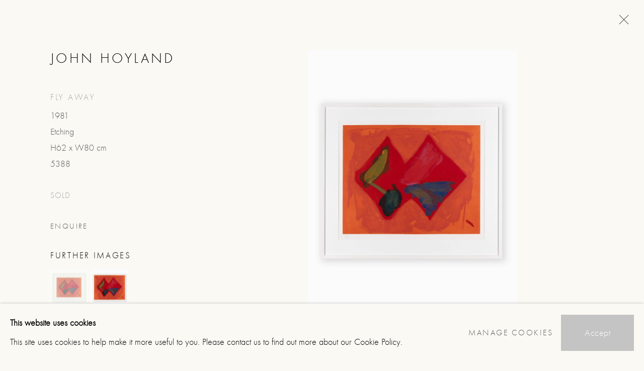

--- FILE ---
content_type: text/html; charset=utf-8
request_url: https://8hollandstreet.com/artworks/categories/21/6874-john-hoyland-fly-away/
body_size: 12492
content:



                        
    <!DOCTYPE html>
    <!-- Site by Artlogic - https://artlogic.net -->
    <html lang="en">
        <head>
            <meta charset="utf-8">
            <title>John Hoyland, Fly Away | 8 Holland Street</title>
        <meta property="og:site_name" content="8 Holland Street" />
        <meta property="og:title" content="John Hoyland, Fly Away" />
        <meta property="og:description" content="John Hoyland Fly Away 1981 Etching H62 x W80 cm" />
        <meta property="og:image" content="https://artlogic-res.cloudinary.com/w_1600,h_1600,c_limit,f_auto,fl_lossy,q_auto/artlogicstorage/eighthollandstreet/images/view/39bebc642f75c6e426163159670f3326j/8hollandstreet-john-hoyland-fly-away.jpg" />
        <meta property="og:image:width" content="1600" />
        <meta property="og:image:height" content="1600" />
        <meta property="twitter:card" content="summary_large_image">
        <meta property="twitter:url" content="https://8hollandstreet.com/artworks/categories/21/6874-john-hoyland-fly-away/">
        <meta property="twitter:title" content="John Hoyland, Fly Away">
        <meta property="twitter:description" content="John Hoyland Fly Away 1981 Etching H62 x W80 cm">
        <meta property="twitter:text:description" content="John Hoyland Fly Away 1981 Etching H62 x W80 cm">
        <meta property="twitter:image" content="https://artlogic-res.cloudinary.com/w_1600,h_1600,c_limit,f_auto,fl_lossy,q_auto/artlogicstorage/eighthollandstreet/images/view/39bebc642f75c6e426163159670f3326j/8hollandstreet-john-hoyland-fly-away.jpg">
        <link rel="canonical" href="https://8hollandstreet.com/artworks/6874-john-hoyland-fly-away/" />
        <meta name="google" content="notranslate" />
            <meta name="description" content="John Hoyland Fly Away 1981 Etching H62 x W80 cm" />
            <meta name="publication_date" content="2018-04-27 13:50:01" />
            <meta name="generator" content="Artlogic CMS - https://artlogic.net" />
            
            <meta name="accessibility_version" content="1.1"/>
            
            
                <meta name="viewport" content="width=device-width, minimum-scale=0.5, initial-scale=1.0" />

            

<link rel="icon" href="/usr/images/preferences/8hollandst_round.ico" type="image/x-icon" />
<link rel="shortcut icon" href="/usr/images/preferences/8hollandst_round.ico" type="image/x-icon" />

<meta name="application-name" content="8 Holland Street"/>
<meta name="msapplication-TileColor" content="#ffffff"/>
            
            
            
                <link rel="stylesheet" media="print" href="/lib/g/2.0/styles/print.css">
                <link rel="stylesheet" media="print" href="/styles/print.css">

            <script>
            (window.Promise && window.Array.prototype.find) || document.write('<script src="/lib/js/polyfill/polyfill_es6.min.js"><\/script>');
            </script>

                <script src="https://js.stripe.com/v3/" async></script>

            
		<link data-context="helper" rel="stylesheet" type="text/css" href="/lib/webfonts/font-awesome/font-awesome-4.6.3/css/font-awesome.min.css?c=27042050002205&g=ae9e0839aa7eff434068afe70ab6c541"/>
		<link data-context="helper" rel="stylesheet" type="text/css" href="/lib/archimedes/styles/archimedes-frontend-core.css?c=27042050002205&g=ae9e0839aa7eff434068afe70ab6c541"/>
		<link data-context="helper" rel="stylesheet" type="text/css" href="/lib/archimedes/styles/accessibility.css?c=27042050002205&g=ae9e0839aa7eff434068afe70ab6c541"/>
		<link data-context="helper" rel="stylesheet" type="text/css" href="/lib/jquery/1.12.4/plugins/jquery.archimedes-frontend-core-plugins-0.1.css?c=27042050002205&g=ae9e0839aa7eff434068afe70ab6c541"/>
		<link data-context="helper" rel="stylesheet" type="text/css" href="/lib/jquery/1.12.4/plugins/fancybox-2.1.3/jquery.fancybox.css?c=27042050002205&g=ae9e0839aa7eff434068afe70ab6c541"/>
		<link data-context="helper" rel="stylesheet" type="text/css" href="/lib/jquery/1.12.4/plugins/fancybox-2.1.3/jquery.fancybox.artlogic.css?c=27042050002205&g=ae9e0839aa7eff434068afe70ab6c541"/>
		<link data-context="helper" rel="stylesheet" type="text/css" href="/lib/jquery/1.12.4/plugins/slick-1.8.1/slick.css?c=27042050002205&g=ae9e0839aa7eff434068afe70ab6c541"/>
		<link data-context="helper" rel="stylesheet" type="text/css" href="/lib/jquery/plugins/nouislider/11.1.0/nouislider.min.css?c=27042050002205&g=ae9e0839aa7eff434068afe70ab6c541"/>
		<link data-context="helper" rel="stylesheet" type="text/css" href="/lib/jquery/plugins/pageload/1.1/jquery.pageload.1.1.css?c=27042050002205&g=ae9e0839aa7eff434068afe70ab6c541"/>
		<link data-context="helper" rel="stylesheet" type="text/css" href="/core/dynamic_base.css?c=27042050002205&g=ae9e0839aa7eff434068afe70ab6c541"/>
		<link data-context="helper" rel="stylesheet" type="text/css" href="/core/dynamic_main.css?c=27042050002205&g=ae9e0839aa7eff434068afe70ab6c541"/>
		<link data-context="helper" rel="stylesheet" type="text/css" href="/core/user_custom.css?c=27042050002205&g=ae9e0839aa7eff434068afe70ab6c541"/>
		<link data-context="helper" rel="stylesheet" type="text/css" href="/core/dynamic_responsive.css?c=27042050002205&g=ae9e0839aa7eff434068afe70ab6c541"/>
		<link data-context="helper" rel="stylesheet" type="text/css" href="/lib/webfonts/artlogic-site-icons/artlogic-site-icons-1.0/artlogic-site-icons.css?c=27042050002205&g=ae9e0839aa7eff434068afe70ab6c541"/>
		<link data-context="helper" rel="stylesheet" type="text/css" href="/lib/jquery/plugins/plyr/3.5.10/plyr.css?c=27042050002205&g=ae9e0839aa7eff434068afe70ab6c541"/>
		<link data-context="helper" rel="stylesheet" type="text/css" href="/lib/styles/fouc_prevention.css?c=27042050002205&g=ae9e0839aa7eff434068afe70ab6c541"/>
<!-- add crtical css to improve performance -->
		<script data-context="helper"  src="/lib/g/2.0/scripts/import_helpers.js"></script>
		<script data-context="helper"  src="/lib/jquery/1.12.4/jquery-1.12.4.min.js?c=27042050002205&g=ae9e0839aa7eff434068afe70ab6c541"></script>
		<script data-context="helper" defer src="/lib/g/2.0/scripts/webpack_import_helpers.js?c=27042050002205&g=ae9e0839aa7eff434068afe70ab6c541"></script>
		<script data-context="helper" defer src="/lib/jquery/1.12.4/plugins/jquery.browser.min.js?c=27042050002205&g=ae9e0839aa7eff434068afe70ab6c541"></script>
		<script data-context="helper" defer src="/lib/jquery/1.12.4/plugins/jquery.easing.min.js?c=27042050002205&g=ae9e0839aa7eff434068afe70ab6c541"></script>
		<script data-context="helper" defer src="/lib/jquery/1.12.4/plugins/jquery.archimedes-frontend-core-plugins-0.1.js?c=27042050002205&g=ae9e0839aa7eff434068afe70ab6c541"></script>
		<script data-context="helper" defer src="/lib/jquery/1.12.4/plugins/jquery.fitvids.js?c=27042050002205&g=ae9e0839aa7eff434068afe70ab6c541"></script>
		<script data-context="helper" defer src="/core/dynamic.js?c=27042050002205&g=ae9e0839aa7eff434068afe70ab6c541"></script>
		<script data-context="helper" defer src="/lib/archimedes/scripts/archimedes-frontend-core.js?c=27042050002205&g=ae9e0839aa7eff434068afe70ab6c541"></script>
		<script data-context="helper" defer src="/lib/archimedes/scripts/archimedes-frontend-modules.js?c=27042050002205&g=ae9e0839aa7eff434068afe70ab6c541"></script>
		<script data-context="helper" type="module"  traceurOptions="--async-functions" src="/lib/g/2.0/scripts/galleries_js_loader__mjs.js?c=27042050002205&g=ae9e0839aa7eff434068afe70ab6c541"></script>
		<script data-context="helper" defer src="/lib/g/2.0/scripts/feature_panels.js?c=27042050002205&g=ae9e0839aa7eff434068afe70ab6c541"></script>
		<script data-context="helper" defer src="/lib/g/themes/aspect/2.0/scripts/script.js?c=27042050002205&g=ae9e0839aa7eff434068afe70ab6c541"></script>
		<script data-context="helper" defer src="/lib/archimedes/scripts/json2.js?c=27042050002205&g=ae9e0839aa7eff434068afe70ab6c541"></script>
		<script data-context="helper" defer src="/lib/archimedes/scripts/shop.js?c=27042050002205&g=ae9e0839aa7eff434068afe70ab6c541"></script>
		<script data-context="helper" defer src="/lib/archimedes/scripts/recaptcha.js?c=27042050002205&g=ae9e0839aa7eff434068afe70ab6c541"></script>
            
            

            
                


    <script>
        function get_cookie_preference(category) {
            result = false;
            try {
                var cookie_preferences = localStorage.getItem('cookie_preferences') || "";
                if (cookie_preferences) {
                    cookie_preferences = JSON.parse(cookie_preferences);
                    if (cookie_preferences.date) {
                        var expires_on = new Date(cookie_preferences.date);
                        expires_on.setDate(expires_on.getDate() + 365);
                        console.log('cookie preferences expire on', expires_on.toISOString());
                        var valid = expires_on > new Date();
                        if (valid && cookie_preferences.hasOwnProperty(category) && cookie_preferences[category]) {
                            result = true;
                        }
                    }
                }
            }
            catch(e) {
                console.warn('get_cookie_preference() failed');
                return result;
            }
            return result;
        }

        window.google_analytics_init = function(page){
            var collectConsent = true;
            var useConsentMode = false;
            var analyticsProperties = ['UA-146131046-49', 'UA-117683300-1'];
            var analyticsCookieType = 'statistics';
            var disableGa = false;
            var sendToArtlogic = true;
            var artlogicProperties = {
                'UA': 'UA-157296318-1',
                'GA': 'G-GLQ6WNJKR5',
            };

            analyticsProperties = analyticsProperties.concat(Object.values(artlogicProperties));

            var uaAnalyticsProperties = analyticsProperties.filter((p) => p.startsWith('UA-'));
            var ga4AnalyticsProperties = analyticsProperties.filter((p) => p.startsWith('G-')).concat(analyticsProperties.filter((p) => p.startsWith('AW-')));

            if (collectConsent) {
                disableGa = !get_cookie_preference(analyticsCookieType);

                for (var i=0; i < analyticsProperties.length; i++){
                    var key = 'ga-disable-' + analyticsProperties[i];

                    window[key] = disableGa;
                }

                if (disableGa) {
                    if (document.cookie.length) {
                        var cookieList = document.cookie.split(/; */);

                        for (var i=0; i < cookieList.length; i++) {
                            var splitCookie = cookieList[i].split('='); //this.split('=');

                            if (splitCookie[0].indexOf('_ga') == 0 || splitCookie[0].indexOf('_gid') == 0 || splitCookie[0].indexOf('__utm') == 0) {
                                //h.deleteCookie(splitCookie[0]);
                                var domain = location.hostname;
                                var cookie_name = splitCookie[0];
                                document.cookie =
                                    cookie_name + "=" + ";path=/;domain="+domain+";expires=Thu, 01 Jan 1970 00:00:01 GMT";
                                // now delete the version without a subdomain
                                domain = domain.split('.');
                                domain.shift();
                                domain = domain.join('.');
                                document.cookie =
                                    cookie_name + "=" + ";path=/;domain="+domain+";expires=Thu, 01 Jan 1970 00:00:01 GMT";
                            }
                        }
                    }
                }
            }

            if (uaAnalyticsProperties.length) {
                (function(i,s,o,g,r,a,m){i['GoogleAnalyticsObject']=r;i[r]=i[r]||function(){
                (i[r].q=i[r].q||[]).push(arguments)},i[r].l=1*new Date();a=s.createElement(o),
                m=s.getElementsByTagName(o)[0];a.async=1;a.src=g;m.parentNode.insertBefore(a,m)
                })(window,document,'script','//www.google-analytics.com/analytics.js','ga');


                if (!disableGa) {
                    var anonymizeIps = false;

                    for (var i=0; i < uaAnalyticsProperties.length; i++) {
                        var propertyKey = '';

                        if (i > 0) {
                            propertyKey = 'tracker' + String(i + 1);
                        }

                        var createArgs = [
                            'create',
                            uaAnalyticsProperties[i],
                            'auto',
                        ];

                        if (propertyKey) {
                            createArgs.push({'name': propertyKey});
                        }

                        ga.apply(null, createArgs);

                        if (anonymizeIps) {
                            ga('set', 'anonymizeIp', true);
                        }

                        var pageViewArgs = [
                            propertyKey ? propertyKey + '.send' : 'send',
                            'pageview'
                        ]

                        if (page) {
                            pageViewArgs.push(page)
                        }

                        ga.apply(null, pageViewArgs);
                    }

                    if (sendToArtlogic) {
                        ga('create', 'UA-157296318-1', 'auto', {'name': 'artlogic_tracker'});

                        if (anonymizeIps) {
                            ga('set', 'anonymizeIp', true);
                        }

                        var pageViewArgs = [
                            'artlogic_tracker.send',
                            'pageview'
                        ]

                        if (page) {
                            pageViewArgs.push(page)
                        }

                        ga.apply(null, pageViewArgs);
                    }
                }
            }

            if (ga4AnalyticsProperties.length) {
                if (!disableGa || useConsentMode) {
                    (function(d, script) {
                        script = d.createElement('script');
                        script.type = 'text/javascript';
                        script.async = true;
                        script.src = 'https://www.googletagmanager.com/gtag/js?id=' + ga4AnalyticsProperties[0];
                        d.getElementsByTagName('head')[0].appendChild(script);
                    }(document));

                    window.dataLayer = window.dataLayer || [];
                    window.gtag = function (){dataLayer.push(arguments);}
                    window.gtag('js', new Date());

                    if (useConsentMode) {
                        gtag('consent', 'default', {
                            'ad_storage': 'denied',
                            'analytics_storage': 'denied',
                            'functionality_storage': 'denied',
                            'personalization_storage': 'denied',
                            'security': 'denied',
                        });

                        if (disableGa) {
                            // If this has previously been granted, it will need set back to denied (ie on cookie change)
                            gtag('consent', 'update', {
                                'analytics_storage': 'denied',
                            });
                        } else {
                            gtag('consent', 'update', {
                                'analytics_storage': 'granted',
                            });
                        }
                    }

                    for (var i=0; i < ga4AnalyticsProperties.length; i++) {
                        window.gtag('config', ga4AnalyticsProperties[i]);
                    }

                }
            }
        }

        var waitForPageLoad = true;

        if (waitForPageLoad) {
            window.addEventListener('load', function() {
                window.google_analytics_init();
                window.archimedes.archimedes_core.analytics.init();
            });
        } else {
            window.google_analytics_init();
        }
    </script>

                


    <!-- Facebook Pixel Code -->            
    <script>
        !function(f,b,e,v,n,t,s)
        {if(f.fbq)return;n=f.fbq=function(){n.callMethod?
        n.callMethod.apply(n,arguments):n.queue.push(arguments)};
        if(!f._fbq)f._fbq=n;n.push=n;n.loaded=!0;n.version='2.0';
        n.queue=[];t=b.createElement(e);t.async=!0;
        t.src=v;s=b.getElementsByTagName(e)[0];
        s.parentNode.insertBefore(t,s)}(window, document,'script',
        'https://connect.facebook.net/en_US/fbevents.js');
            fbq('consent', 'revoke');
        fbq('init', 422667706438234);
        fbq('track', 'PageView');
    </script>
    <!-- End Facebook Pixel Code -->

            
            
            
            <noscript> 
                <style>
                    body {
                        opacity: 1 !important;
                    }
                </style>
            </noscript>
        </head>
        
        
        
        <body class="section-artworks page-artworks site-responsive responsive-top-size-1023 responsive-nav-slide-nav responsive-nav-side-position-fullscreen responsive-layout-forced-lists responsive-layout-forced-image-lists responsive-layout-forced-tile-lists analytics-track-all-links site-lib-version-2-0 scroll_sub_nav_enabled responsive_src_image_sizing hero_heading_title_position_overlay page-param-categories page-param-6874-john-hoyland-fly-away page-param-id-6874 page-param-21 page-param-id-21 page-param-type-artwork_id page-param-type-additional_id page-param-type-object_id  layout-fixed-header site-type-template pageload-ajax-navigation-active layout-animation-enabled layout-lazyload-enabled" data-viewport-width="1024" data-site-name="eighthollandstreet" data-connected-db-name="eighthollandstreet" data-pathname="/artworks/categories/21/6874-john-hoyland-fly-away/"
    style="opacity: 0;"

>
            <script>document.getElementsByTagName('body')[0].className+=' browser-js-enabled';</script>
            


            
            






        <div id="responsive_slide_nav_content_wrapper">

    <div id="container">

        
    


    <div class="header-fixed-wrapper header-fixed-wrapper-no-follow">
    <header id="header" class="clearwithin header_fixed header_fixed_no_follow header_transparent header_hide_border   header_layout_left">
        <div class="inner clearwithin">

            


<div id="logo" class=" user-custom-logo-image"><a href="/">8 Holland Street</a></div>


            
                <div id="skiplink-container">
                    <div>
                        <a href="#main_content" class="skiplink">Skip to main content</a>
                    </div>
                </div>
            
        
            <div class="header-ui-wrapper">

                    <div id="responsive_slide_nav_wrapper" class="mobile_menu_align_center" data-nav-items-animation-delay>
                        <div id="responsive_slide_nav_wrapper_inner" data-responsive-top-size=1023>
                        
                            <nav id="top_nav" aria-label="Main site" class="navigation noprint clearwithin">
                                
<div id="top_nav_reveal" class="hidden"><ul><li><a href="#" role="button" aria-label="Close">Menu</a></li></ul></div>

        <ul class="topnav">
		<li class="topnav-filepath-shop topnav-label-shop topnav-id-17"><a href="/shop/" aria-label="Shop">Shop</a></li>
		<li class="topnav-filepath-new-arrivals topnav-label-new-arrivals topnav-id-78"><a href="/new-arrivals-/" aria-label="NEW ARRIVALS ">NEW ARRIVALS </a></li>
		<li class="topnav-filepath-artists topnav-label-artists-makers topnav-id-11"><a href="/artists/" aria-label="Artists & Makers">Artists & Makers</a></li>
		<li class="topnav-filepath-exhibitions-events topnav-label-exhibitions topnav-id-91"><a href="/exhibitions-events/" aria-label="Exhibitions">Exhibitions</a></li>
		<li class="topnav-filepath-exhibitions topnav-label-up-our-street topnav-id-13"><a href="/exhibitions/" aria-label="UP OUR STREET">UP OUR STREET</a></li>
		<li class="topnav-filepath-design-studio-option-2 topnav-label-interior-design topnav-id-26"><a href="/design-studio-option-2-/" aria-label="Interior Design">Interior Design</a></li>
		<li class="topnav-filepath-townhouse-bath topnav-label-townhouse topnav-id-71"><a href="/Townhouse-Bath/" aria-label="TOWNHOUSE">TOWNHOUSE</a></li>
		<li class="topnav-filepath-press topnav-label-press topnav-id-18"><a href="/press/" aria-label="Press">Press</a></li>
		<li class="topnav-filepath-about topnav-label-about topnav-id-22 last"><a href="/About/" aria-label="About">About</a></li>
	</ul>


                                
                                



                                
                                    <div id="topnav_search" class="header_quick_search noprint">
                                        <form method="get" action="/search/" id="topnav_search_form">
                                            <input id="topnav_search_field" type="text" class="header_quicksearch_field inputField" aria-label="Search" data-default-value="Search" value="" name="search" />
                                                <a href="javascript:void(0)" id="topnav_search_btn" class="header_quicksearch_btn link" aria-label="Submit search" role="button"><i class="quicksearch-icon"></i></a>
                                            <input type="submit" class="nojsSubmit" aria-label="Submit search" value="Go" style="display: none;" />
                                        </form>
                                    </div>
                            </nav>
                        
                        </div>
                    </div>
                

                <div class="header-icons-wrapper  active cart-icon-active">
                    
                    
                        <div id="header_quick_search" class="header_quick_search noprint header_quick_search_reveal">
                            <form method="get" action="/search/" id="header_quicksearch_form">
                                <input id="header_quicksearch_field" type="text" class="header_quicksearch_field inputField" aria-label="Submit" data-default-value="Search" value="" name="search" placeholder="Search" />
                                <a href="javascript:void(0)" id="header_quicksearch_btn" class="header_quicksearch_btn link" aria-label="Submit search"><i class="quicksearch-icon"></i></a>
                                <input type="submit" class="nojsSubmit" value="Go" aria-label="Submit search" style="display: none;" />
                            </form>
                        </div>

                        



<!--excludeindexstart-->
<div id="store_cart_widget" class="">
    <div class="store_cart_widget_inner">
        <div id="scw_heading"><a href="/store/basket/" class="scw_checkout_link">Cart</a></div>
        <div id="scw_items">
            <a href="/store/basket/" aria-label="Your store basket is empty" data-currency="&pound;">
                <span class="scw_total_items"><span class="scw_total_count">0</span><span class="scw_total_items_text"> items</span></span>
               

                    <span class="scw_total_price">
                        <span class="scw_total_price_currency widget_currency">&pound;</span>
                        <span class="scw_total_price_amount widget_total_price" 
                                data-cart_include_vat_in_price="True" 
                                data-total_price_without_vat_in_base_currency="0" 
                                data-total_price_with_vat_in_base_currency="0"
                                data-conversion_rate='{"GBP": {"conversion_rate": 1, "name": "&pound;", "stripe_code": "gbp"}}'
                                data-count="0">
                        </span>
                    </span>
      
                
            </a>
        </div>
        <div id="scw_checkout">
            <div class="scw_checkout_button"><a href="/store/basket/" class="scw_checkout_link">Checkout</a></div>
        </div>
            <div id="scw_popup" class="hidden scw_popup_always_show">
                <div id="scw_popup_inner">
                    <h3>Item added to cart</h3>
                    <div id="scw_popup_buttons_container">
                        <div class="button"><a href="/store/basket/">View cart & checkout</a></div>
                        <div id="scw_popup_close" class="link"><a href="#">Continue shopping</a></div>
                    </div>
                    <div class="clear"></div>
                </div>
            </div>
        
    </div>
</div>
<!--excludeindexend-->

                    
     
                        <div id="slide_nav_reveal" tabindex="0" role="button">Menu</div>
                </div>
                
                

        <div id="additional_nav_1" class="navigation additional_nav noprint clearwithin">
            <div id="additional_nav_reveal" class="hidden"><ul><li><a>Menu</a></li></ul></div>
            <ul class="additionalnav">
                
            </ul>
        </div>


        <div id="additional_nav_2" class="navigation additional_nav noprint clearwithin">
            <div id="additional_nav_reveal" class="hidden"><ul><li><a>Menu</a></li></ul></div>
            <ul class="additionalnav">
                
            </ul>
        </div>

                



                

                
            </div>
        </div>
        



    </header>
    </div>



        
            





        <div id="main_content" role="main" class="clearwithin">
            <!--contentstart-->
            







<div class="artworks-page-detail-view-container artworks-page-container ">

    <div class="artworks-header heading_wrapper clearwithin ">
        
        <div id="h1_wrapper">
            <h1>
                    <a href="/artworks/categories/21/">Artwork</a>
            </h1>
        </div>
       
            



    <div id="sub_nav" class="navigation clearwithin" role="navigation" aria-label="Artwork categories">
        <div class="inner">
            <ul>
                    
                    <li class="active artwork-category-link-all"><a href="/artworks/categories/21/" aria-label="All (current nav item)">All</a></li>
                    
                        <li class="artwork-category-link-new">
                            <a href="/artworks/categories/61/" >New</a>
                        </li>
                    
                        <li class="artwork-category-link-paintings">
                            <a href="/artworks/categories/29/" >Paintings</a>
                        </li>
                    
                        <li class="artwork-category-link-drawings-&-collages">
                            <a href="/artworks/categories/36/" >Drawings & Collages</a>
                        </li>
                    
                        <li class="artwork-category-link-prints-&-editions">
                            <a href="/artworks/categories/30/" >Prints & Editions</a>
                        </li>
                    
                        <li class="artwork-category-link-wall-hangings">
                            <a href="/artworks/categories/32/" >Wall Hangings</a>
                        </li>
                    
                        <li class="artwork-category-link-photography">
                            <a href="/artworks/categories/34/" >Photography</a>
                        </li>
                    
                        <li class="artwork-category-link-posters">
                            <a href="/artworks/categories/38/" >Posters</a>
                        </li>
                    
                        <li class="artwork-category-link-contemporary">
                            <a href="/artworks/categories/63/" >Contemporary</a>
                        </li>
                    
                        <li class="artwork-category-link-modern-british">
                            <a href="/artworks/categories/62/" >Modern British</a>
                        </li>
            </ul>
        </div>
    </div>


        
    </div>
    

        <div class="subsection-artworks-detail-view">

            
            




















    
    
    

    
    










<div class="artwork_detail_wrapper site-popup-enabled-content"
     data-pageload-popup-fallback-close-path="/artworks/categories/21/">

    <div id="image_gallery" 
         class="clearwithin record-layout-standard artwork image_gallery_has_caption image_gallery_has_related_artworks" 
         
         data-search-record-type="artworks" data-search-record-id="6874"
    >

            <div class="draginner">
            <div id="image_container_wrapper">
        
        <div id="image_container"
             class=" image_gallery_multiple "
             data-record-type="artwork">


                    
                        

                            
                            <div class="item">
                                <span class="image" data-width="1280" data-height="1600">
                                        <a href="https://artlogic-res.cloudinary.com/w_2400,h_2400,c_limit,f_auto,fl_lossy,q_auto/artlogicstorage/eighthollandstreet/images/view/39bebc642f75c6e426163159670f3326j/8hollandstreet-john-hoyland-fly-away.jpg"
                                           class="  image_popup image_popup_zoom"
                                           data-fancybox-group="group1"
                                           data-fancybox-title="" data-popup_zoom_image="https://artlogic-res.cloudinary.com/w_2000,h_2000,c_limit,f_auto,fl_lossy,q_auto/artlogicstorage/eighthollandstreet/images/view/39bebc642f75c6e426163159670f3326j/8hollandstreet-john-hoyland-fly-away.jpg">
                                            <span class="screen-reader-only">Open a larger version of the following image in a popup:</span>

                                    <img src="[data-uri]"

                                         data-src="https://artlogic-res.cloudinary.com/w_1600,h_1600,c_limit,f_auto,fl_lossy,q_auto/artlogicstorage/eighthollandstreet/images/view/39bebc642f75c6e426163159670f3326j/8hollandstreet-john-hoyland-fly-away.jpg"

                                         alt="John Hoyland, Fly Away"

                                         class=""
                                         />

                                        </a>
                                    </span>

                            </span>
                            </div>
                        

                            
                            <div class="item">
                                <span class="image" data-width="1280" data-height="1600">
                                        <a href="https://artlogic-res.cloudinary.com/w_2400,h_2400,c_limit,f_auto,fl_lossy,q_auto/artlogicstorage/eighthollandstreet/images/view/44800a2169b5ab499be03cd231398868j/8hollandstreet-john-hoyland-fly-away.jpg"
                                           class="  image_popup image_popup_zoom"
                                           data-fancybox-group="group1"
                                           data-fancybox-title="" data-popup_zoom_image="https://artlogic-res.cloudinary.com/w_2000,h_2000,c_limit,f_auto,fl_lossy,q_auto/artlogicstorage/eighthollandstreet/images/view/44800a2169b5ab499be03cd231398868j/8hollandstreet-john-hoyland-fly-away.jpg">
                                            <span class="screen-reader-only">Open a larger version of the following image in a popup:</span>

                                    <img src="[data-uri]"

                                         data-src="https://artlogic-res.cloudinary.com/w_1600,h_1600,c_limit,f_auto,fl_lossy,q_auto/artlogicstorage/eighthollandstreet/images/view/44800a2169b5ab499be03cd231398868j/8hollandstreet-john-hoyland-fly-away.jpg"

                                         alt="John Hoyland, Fly Away"

                                         class=""
                                         />

                                        </a>
                                    </span>

                            </span>
                            </div>


        </div>
            </div>

        <div id="content_module" class="clearwithin">

                <div class="artwork_details_wrapper clearwithin  ">



                    

                        <h1 class="artist">
                                <a href="/artists/271-john-hoyland/">John Hoyland</a>
                        </h1>


                            <div class="subtitle">
                                <span class="title">Fly Away</span>
                            </div>


                                    <div class="detail_view_module detail_view_module_artwork_caption prose">
                                        <div class="medium">1981<br/>
Etching<br/>
H62 x W80 cm</div><div class="stock_number">5388</div>
                                    </div>





                                                            <div class="detail_view_module"><div class="price sold">Sold</div></div>






                                <div class="enquire">
            <!--excludeindexstart-->
            <div class="enquire_button_container clearwithin ">
                <div class="link"><a href="javascript:void(0)" role="button" class="website_contact_form link-no-ajax" data-contact-form-stock-number="5388" data-contact-form-item-table="artworks" data-contact-form-item-id="6874" data-contact-form-details="%3Cdiv%20class%3D%22artist%22%3EJohn%20Hoyland%3C/div%3E%3Cdiv%20class%3D%22title_and_year%22%3E%3Cspan%20class%3D%22title_and_year_title%22%3EFly%20Away%3C/span%3E%3C/div%3E%3Cdiv%20class%3D%22medium%22%3E1981%3Cbr/%3E%0AEtching%3Cbr/%3E%0AH62%20x%20W80%20cm%3C/div%3E" data-contact-form-image="https://artlogic-res.cloudinary.com/w_75,h_75,c_fill,f_auto,fl_lossy,q_auto/artlogicstorage/eighthollandstreet/images/view/39bebc642f75c6e426163159670f3326j/8hollandstreet-john-hoyland-fly-away.jpg" data-contact-form-hide-context="" data-contact-form-to="" data-contact-form-to-bcc=""   data-contact-form-artist-interest="John Hoyland" data-contact-form-artwork-interest="Fly Away">Enquire</a></div>
                <div class="enquire_link_simple_artwork_details hidden">%3Cdiv%20class%3D%22artist%22%3EJohn%20Hoyland%3C/div%3E%3Cdiv%20class%3D%22title_and_year%22%3E%3Cspan%20class%3D%22title_and_year_title%22%3EFly%20Away%3C/span%3E%3C/div%3E%3Cdiv%20class%3D%22medium%22%3E1981%3Cbr/%3E%0AEtching%3Cbr/%3E%0AH62%20x%20W80%20cm%3C/div%3E</div>
            </div>
            <!--excludeindexend-->
        </div>



                        
                        <div id="secondary_image_thumbnails" class="secondary_images detail_view_module">
                            <h3>Further images</h3>
                            <ul>
                                
                                    <li class="">
                                        <a href="https://artlogic-res.cloudinary.com/w_2400,h_2400,c_limit,f_auto,fl_lossy,q_auto/artlogicstorage/eighthollandstreet/images/view/39bebc642f75c6e426163159670f3326j/8hollandstreet-john-hoyland-fly-away.jpg" data-index="0">
                                            <span class="screen-reader-only">(View a larger image of thumbnail 1
                                                )</span>
                                            <img src="https://artlogic-res.cloudinary.com/w_150,h_150,c_fill,f_auto,fl_lossy,q_auto/artlogicstorage/eighthollandstreet/images/view/39bebc642f75c6e426163159670f3326j/8hollandstreet-john-hoyland-fly-away.jpg"
                                                 alt="John Hoyland, Fly Away"/>
                                        </a>
                                    </li>
                                
                                    <li class="">
                                        <a href="https://artlogic-res.cloudinary.com/w_2400,h_2400,c_limit,f_auto,fl_lossy,q_auto/artlogicstorage/eighthollandstreet/images/view/44800a2169b5ab499be03cd231398868j/8hollandstreet-john-hoyland-fly-away.jpg" data-index="1">
                                            <span class="screen-reader-only">(View a larger image of thumbnail 2
                                                )</span>
                                            <img src="https://artlogic-res.cloudinary.com/w_150,h_150,c_fill,f_auto,fl_lossy,q_auto/artlogicstorage/eighthollandstreet/images/view/44800a2169b5ab499be03cd231398868j/8hollandstreet-john-hoyland-fly-away.jpg"
                                                 alt="John Hoyland, Fly Away"/>
                                        </a>
                                    </li>

                            </ul>
                            <div class="clear"></div>
                        </div>



                    <!--excludeindexstart-->
                    <div class="clear"></div>
                    


                    <div class="visualisation-tools horizontal-view">




                    </div>
                    <!--excludeindexend-->



                        



                <div id="artwork_description_2" class="hidden" tabindex=-1>
                    <div class="detail_view_module prose">
                    </div>





                </div>



























                            <!--excludeindexstart-->

                            



    <script>
        var addthis_config = {
            data_track_addressbar: false,
            services_exclude: 'print, gmail, stumbleupon, more, google',
            ui_click: true, data_ga_tracker: 'UA-146131046-49, UA-117683300-1',
            data_ga_property: 'UA-146131046-49, UA-117683300-1',
            data_ga_social: true,
            ui_use_css: true,
            data_use_cookies_ondomain: false,
            data_use_cookies: false
        };

    </script>
    <div class="social_sharing_wrap not-prose clearwithin">


        

        

        <div class="link share_link popup_vertical_link  retain_dropdown_dom_position" data-link-type="share_link">
            <a href="#" role="button" aria-haspopup="true" aria-expanded="false">Share</a>

                
                <div id="social_sharing" class="social_sharing popup_links_parent">
                <div id="relative_social_sharing" class="relative_social_sharing">
                <div id="social_sharing_links" class="social_sharing_links popup_vertical dropdown_closed addthis_toolbox popup_links">
                        <ul>
                        
                            
                                <li class="social_links_item">
                                    <a href="https://www.facebook.com/sharer.php?u=http://8hollandstreet.com/artworks/categories/21/6874-john-hoyland-fly-away/" target="_blank" class="addthis_button_facebook">
                                        <span class="add_this_social_media_icon facebook"></span>Facebook
                                    </a>
                                </li>
                            
                                <li class="social_links_item">
                                    <a href="https://x.com/share?url=http://8hollandstreet.com/artworks/categories/21/6874-john-hoyland-fly-away/" target="_blank" class="addthis_button_x">
                                        <span class="add_this_social_media_icon x"></span>X
                                    </a>
                                </li>
                            
                                <li class="social_links_item">
                                    <a href="https://www.pinterest.com/pin/create/button/?url=https%3A//8hollandstreet.com/artworks/categories/21/6874-john-hoyland-fly-away/&media=&description=John%20Hoyland%2C%20Fly%20Away" target="_blank" class="addthis_button_pinterest_share">
                                        <span class="add_this_social_media_icon pinterest"></span>Pinterest
                                    </a>
                                </li>
                            
                                <li class="social_links_item">
                                    <a href="https://www.tumblr.com/share/link?url=http://8hollandstreet.com/artworks/categories/21/6874-john-hoyland-fly-away/" target="_blank" class="addthis_button_tumblr">
                                        <span class="add_this_social_media_icon tumblr"></span>Tumblr
                                    </a>
                                </li>
                            
                                <li class="social_links_item">
                                    <a href="mailto:?subject=John%20Hoyland%2C%20Fly%20Away&body= http://8hollandstreet.com/artworks/categories/21/6874-john-hoyland-fly-away/" target="_blank" class="addthis_button_email">
                                        <span class="add_this_social_media_icon email"></span>Email
                                    </a>
                                </li>
                        </ul>
                </div>
                </div>
                </div>
                
        

        </div>



    </div>


                        


                            <!--excludeindexend-->



                </div>
        </div>



        
    
            <!--excludeindexstart-->
            <div id="image_related">
                <div class="subheading"><span>Related artworks</span></div>
                
                



<div class="records_list grid_dynamic_layout_artworks collapse_single_column  gd_no_of_columns_5 image_list clearwithin" >
    <ul>
            
            <li class="item"
                data-width="1280" data-height="1600" data-record-type="artwork"  data-category-artwork="" data-category-prints--editions="" data-category-modern-british="">
                    <a href="/artists/271-john-hoyland/works/6931-john-hoyland-composition/">
                    <span class="image"><span class="">
                        
                        
                        <img src="[data-uri]" class="artwork-image-desktop"  data-roomview-artwork-cm-width=""  data-responsive-src="{'750': 'https://artlogic-res.cloudinary.com/w_750,c_limit,f_auto,fl_lossy,q_auto/artlogicstorage/eighthollandstreet/images/view/840aed1322c73e375c10f0024352fd2aj/8hollandstreet-john-hoyland-composition.jpg', '850': 'https://artlogic-res.cloudinary.com/w_850,c_limit,f_auto,fl_lossy,q_auto/artlogicstorage/eighthollandstreet/images/view/840aed1322c73e375c10f0024352fd2aj/8hollandstreet-john-hoyland-composition.jpg', '650': 'https://artlogic-res.cloudinary.com/w_650,c_limit,f_auto,fl_lossy,q_auto/artlogicstorage/eighthollandstreet/images/view/840aed1322c73e375c10f0024352fd2aj/8hollandstreet-john-hoyland-composition.jpg', '1600': 'https://artlogic-res.cloudinary.com/w_1600,c_limit,f_auto,fl_lossy,q_auto/artlogicstorage/eighthollandstreet/images/view/840aed1322c73e375c10f0024352fd2aj/8hollandstreet-john-hoyland-composition.jpg', '1200': 'https://artlogic-res.cloudinary.com/w_1200,c_limit,f_auto,fl_lossy,q_auto/artlogicstorage/eighthollandstreet/images/view/840aed1322c73e375c10f0024352fd2aj/8hollandstreet-john-hoyland-composition.jpg', '345': 'https://artlogic-res.cloudinary.com/w_345,c_limit,f_auto,fl_lossy,q_auto/artlogicstorage/eighthollandstreet/images/view/840aed1322c73e375c10f0024352fd2aj/8hollandstreet-john-hoyland-composition.jpg', '470': 'https://artlogic-res.cloudinary.com/w_470,c_limit,f_auto,fl_lossy,q_auto/artlogicstorage/eighthollandstreet/images/view/840aed1322c73e375c10f0024352fd2aj/8hollandstreet-john-hoyland-composition.jpg', '3000': 'https://artlogic-res.cloudinary.com/w_3000,c_limit,f_auto,fl_lossy,q_auto/artlogicstorage/eighthollandstreet/images/view/840aed1322c73e375c10f0024352fd2aj/8hollandstreet-john-hoyland-composition.jpg', '2400': 'https://artlogic-res.cloudinary.com/w_2400,c_limit,f_auto,fl_lossy,q_auto/artlogicstorage/eighthollandstreet/images/view/840aed1322c73e375c10f0024352fd2aj/8hollandstreet-john-hoyland-composition.jpg', '2600': 'https://artlogic-res.cloudinary.com/w_2600,c_limit,f_auto,fl_lossy,q_auto/artlogicstorage/eighthollandstreet/images/view/840aed1322c73e375c10f0024352fd2aj/8hollandstreet-john-hoyland-composition.jpg', '2800': 'https://artlogic-res.cloudinary.com/w_2800,c_limit,f_auto,fl_lossy,q_auto/artlogicstorage/eighthollandstreet/images/view/840aed1322c73e375c10f0024352fd2aj/8hollandstreet-john-hoyland-composition.jpg', '1400': 'https://artlogic-res.cloudinary.com/w_1400,c_limit,f_auto,fl_lossy,q_auto/artlogicstorage/eighthollandstreet/images/view/840aed1322c73e375c10f0024352fd2aj/8hollandstreet-john-hoyland-composition.jpg', '1000': 'https://artlogic-res.cloudinary.com/w_1000,c_limit,f_auto,fl_lossy,q_auto/artlogicstorage/eighthollandstreet/images/view/840aed1322c73e375c10f0024352fd2aj/8hollandstreet-john-hoyland-composition.jpg'}"  data-roomview-id="artwork-6931"  data-src="https://artlogic-res.cloudinary.com/w_600,c_limit,f_auto,fl_lossy,q_auto/artlogicstorage/eighthollandstreet/images/view/840aed1322c73e375c10f0024352fd2aj/8hollandstreet-john-hoyland-composition.jpg" alt="John Hoyland, Composition"  />
                    </span></span>
                    </a>
                    <div class="content">

                        <div class="artist">John Hoyland</div><div class="title_and_year"><span class="title_and_year_title">Composition</span></div><div class="medium">1971<br/>
Lithograph, Ed. 41/100<br/>
H72 x W106 cm</div><span class="store_item_list_price store_item_dynamic_status" data-cart-uid="JbVh1IMdS2iAfVg2NmsbUQ" data-cart-table_name="artworks" data-cart-recid="6931" ><span class="price">£ 2,800.00 </span><span class="price price_unavailable sold_out_dynamic hidden">Sold</span></span>


                            








                    </div>


                    </a>
            </li><!--
            
            --><li class="item"
                data-width="1280" data-height="1600" data-record-type="artwork"  data-category-artwork="" data-category-prints--editions="" data-category-modern-british="">
                    <a href="/artists/271-john-hoyland/works/9446-john-hoyland-orange-pink-1971/">
                    <span class="image"><span class="">
                        
                        
                        <img src="[data-uri]" class="artwork-image-desktop"  data-roomview-artwork-cm-width=""  data-responsive-src="{'750': 'https://artlogic-res.cloudinary.com/w_750,c_limit,f_auto,fl_lossy,q_auto/artlogicstorage/eighthollandstreet/images/view/fe18f12ef46adf5e2cd2ef8cadde8d13j/8hollandstreet-john-hoyland-orange-pink-1971.jpg', '850': 'https://artlogic-res.cloudinary.com/w_850,c_limit,f_auto,fl_lossy,q_auto/artlogicstorage/eighthollandstreet/images/view/fe18f12ef46adf5e2cd2ef8cadde8d13j/8hollandstreet-john-hoyland-orange-pink-1971.jpg', '650': 'https://artlogic-res.cloudinary.com/w_650,c_limit,f_auto,fl_lossy,q_auto/artlogicstorage/eighthollandstreet/images/view/fe18f12ef46adf5e2cd2ef8cadde8d13j/8hollandstreet-john-hoyland-orange-pink-1971.jpg', '1600': 'https://artlogic-res.cloudinary.com/w_1600,c_limit,f_auto,fl_lossy,q_auto/artlogicstorage/eighthollandstreet/images/view/fe18f12ef46adf5e2cd2ef8cadde8d13j/8hollandstreet-john-hoyland-orange-pink-1971.jpg', '1200': 'https://artlogic-res.cloudinary.com/w_1200,c_limit,f_auto,fl_lossy,q_auto/artlogicstorage/eighthollandstreet/images/view/fe18f12ef46adf5e2cd2ef8cadde8d13j/8hollandstreet-john-hoyland-orange-pink-1971.jpg', '345': 'https://artlogic-res.cloudinary.com/w_345,c_limit,f_auto,fl_lossy,q_auto/artlogicstorage/eighthollandstreet/images/view/fe18f12ef46adf5e2cd2ef8cadde8d13j/8hollandstreet-john-hoyland-orange-pink-1971.jpg', '470': 'https://artlogic-res.cloudinary.com/w_470,c_limit,f_auto,fl_lossy,q_auto/artlogicstorage/eighthollandstreet/images/view/fe18f12ef46adf5e2cd2ef8cadde8d13j/8hollandstreet-john-hoyland-orange-pink-1971.jpg', '3000': 'https://artlogic-res.cloudinary.com/w_3000,c_limit,f_auto,fl_lossy,q_auto/artlogicstorage/eighthollandstreet/images/view/fe18f12ef46adf5e2cd2ef8cadde8d13j/8hollandstreet-john-hoyland-orange-pink-1971.jpg', '2400': 'https://artlogic-res.cloudinary.com/w_2400,c_limit,f_auto,fl_lossy,q_auto/artlogicstorage/eighthollandstreet/images/view/fe18f12ef46adf5e2cd2ef8cadde8d13j/8hollandstreet-john-hoyland-orange-pink-1971.jpg', '2600': 'https://artlogic-res.cloudinary.com/w_2600,c_limit,f_auto,fl_lossy,q_auto/artlogicstorage/eighthollandstreet/images/view/fe18f12ef46adf5e2cd2ef8cadde8d13j/8hollandstreet-john-hoyland-orange-pink-1971.jpg', '2800': 'https://artlogic-res.cloudinary.com/w_2800,c_limit,f_auto,fl_lossy,q_auto/artlogicstorage/eighthollandstreet/images/view/fe18f12ef46adf5e2cd2ef8cadde8d13j/8hollandstreet-john-hoyland-orange-pink-1971.jpg', '1400': 'https://artlogic-res.cloudinary.com/w_1400,c_limit,f_auto,fl_lossy,q_auto/artlogicstorage/eighthollandstreet/images/view/fe18f12ef46adf5e2cd2ef8cadde8d13j/8hollandstreet-john-hoyland-orange-pink-1971.jpg', '1000': 'https://artlogic-res.cloudinary.com/w_1000,c_limit,f_auto,fl_lossy,q_auto/artlogicstorage/eighthollandstreet/images/view/fe18f12ef46adf5e2cd2ef8cadde8d13j/8hollandstreet-john-hoyland-orange-pink-1971.jpg'}"  data-roomview-id="artwork-9446"  data-src="https://artlogic-res.cloudinary.com/w_600,c_limit,f_auto,fl_lossy,q_auto/artlogicstorage/eighthollandstreet/images/view/fe18f12ef46adf5e2cd2ef8cadde8d13j/8hollandstreet-john-hoyland-orange-pink-1971.jpg" alt="John Hoyland, Orange-Pink, 1971"  />
                    </span></span>
                    </a>
                    <div class="content">

                        <div class="artist">John Hoyland</div><div class="title_and_year"><span class="title_and_year_title">Orange-Pink</span>, <span class="title_and_year_year">1971</span></div><div class="medium">Screenprint, Ed. 75/75<br/>
H68 x W88 cm (framed dimensions)</div><span class="store_item_list_price store_item_dynamic_status" data-cart-uid="Q7U0zwHzRPyTy26k02xJZA" data-cart-table_name="artworks" data-cart-recid="9446" ><span class="price">£ 2,250.00 </span><span class="price price_unavailable sold_out_dynamic hidden">Sold</span></span>


                            








                    </div>


                    </a>
            </li><!--
            
            --><li class="item"
                data-width="1280" data-height="1600" data-record-type="artwork"  data-category-artwork="" data-category-prints--editions="" data-category-modern-british="">
                    <a href="/artists/271-john-hoyland/works/6036-john-hoyland-mahi/">
                    <span class="image"><span class="">
                        
                        
                        <img src="[data-uri]" class="artwork-image-desktop"  data-roomview-artwork-cm-width=""  data-responsive-src="{'750': 'https://artlogic-res.cloudinary.com/w_750,c_limit,f_auto,fl_lossy,q_auto/artlogicstorage/eighthollandstreet/images/view/b902203b600c2ade733fbc15363ebd5cj/8hollandstreet-john-hoyland-mahi.jpg', '850': 'https://artlogic-res.cloudinary.com/w_850,c_limit,f_auto,fl_lossy,q_auto/artlogicstorage/eighthollandstreet/images/view/b902203b600c2ade733fbc15363ebd5cj/8hollandstreet-john-hoyland-mahi.jpg', '650': 'https://artlogic-res.cloudinary.com/w_650,c_limit,f_auto,fl_lossy,q_auto/artlogicstorage/eighthollandstreet/images/view/b902203b600c2ade733fbc15363ebd5cj/8hollandstreet-john-hoyland-mahi.jpg', '1600': 'https://artlogic-res.cloudinary.com/w_1600,c_limit,f_auto,fl_lossy,q_auto/artlogicstorage/eighthollandstreet/images/view/b902203b600c2ade733fbc15363ebd5cj/8hollandstreet-john-hoyland-mahi.jpg', '1200': 'https://artlogic-res.cloudinary.com/w_1200,c_limit,f_auto,fl_lossy,q_auto/artlogicstorage/eighthollandstreet/images/view/b902203b600c2ade733fbc15363ebd5cj/8hollandstreet-john-hoyland-mahi.jpg', '345': 'https://artlogic-res.cloudinary.com/w_345,c_limit,f_auto,fl_lossy,q_auto/artlogicstorage/eighthollandstreet/images/view/b902203b600c2ade733fbc15363ebd5cj/8hollandstreet-john-hoyland-mahi.jpg', '470': 'https://artlogic-res.cloudinary.com/w_470,c_limit,f_auto,fl_lossy,q_auto/artlogicstorage/eighthollandstreet/images/view/b902203b600c2ade733fbc15363ebd5cj/8hollandstreet-john-hoyland-mahi.jpg', '3000': 'https://artlogic-res.cloudinary.com/w_3000,c_limit,f_auto,fl_lossy,q_auto/artlogicstorage/eighthollandstreet/images/view/b902203b600c2ade733fbc15363ebd5cj/8hollandstreet-john-hoyland-mahi.jpg', '2400': 'https://artlogic-res.cloudinary.com/w_2400,c_limit,f_auto,fl_lossy,q_auto/artlogicstorage/eighthollandstreet/images/view/b902203b600c2ade733fbc15363ebd5cj/8hollandstreet-john-hoyland-mahi.jpg', '2600': 'https://artlogic-res.cloudinary.com/w_2600,c_limit,f_auto,fl_lossy,q_auto/artlogicstorage/eighthollandstreet/images/view/b902203b600c2ade733fbc15363ebd5cj/8hollandstreet-john-hoyland-mahi.jpg', '2800': 'https://artlogic-res.cloudinary.com/w_2800,c_limit,f_auto,fl_lossy,q_auto/artlogicstorage/eighthollandstreet/images/view/b902203b600c2ade733fbc15363ebd5cj/8hollandstreet-john-hoyland-mahi.jpg', '1400': 'https://artlogic-res.cloudinary.com/w_1400,c_limit,f_auto,fl_lossy,q_auto/artlogicstorage/eighthollandstreet/images/view/b902203b600c2ade733fbc15363ebd5cj/8hollandstreet-john-hoyland-mahi.jpg', '1000': 'https://artlogic-res.cloudinary.com/w_1000,c_limit,f_auto,fl_lossy,q_auto/artlogicstorage/eighthollandstreet/images/view/b902203b600c2ade733fbc15363ebd5cj/8hollandstreet-john-hoyland-mahi.jpg'}"  data-roomview-id="artwork-6036"  data-src="https://artlogic-res.cloudinary.com/w_600,c_limit,f_auto,fl_lossy,q_auto/artlogicstorage/eighthollandstreet/images/view/b902203b600c2ade733fbc15363ebd5cj/8hollandstreet-john-hoyland-mahi.jpg" alt="John Hoyland, Mahi"  />
                    </span></span>
                    </a>
                    <div class="content">

                        <div class="artist">John Hoyland</div><div class="title_and_year"><span class="title_and_year_title">Mahi</span></div><div class="medium">1986<br/>
Signed Artist’s Proof,  Ed. 6/10<br/>
H27 x W25 cm (framed dimensions)</div><span class="store_item_list_price store_item_dynamic_status" data-cart-uid="C6kLy21jQsGIRiV572Ol1w" data-cart-table_name="artworks" data-cart-recid="6036" ><span class="price">£ 1,950.00 </span><span class="price price_unavailable sold_out_dynamic hidden">Sold</span></span>


                            








                    </div>


                    </a>
            </li><!--
            
            --><li class="item"
                data-width="1280" data-height="1600" data-record-type="artwork"  data-category-artwork="" data-category-prints--editions="" data-category-modern-british="">
                    <a href="/artists/271-john-hoyland/works/6034-john-hoyland-mael/">
                    <span class="image"><span class="">
                        
                        
                        <img src="[data-uri]" class="artwork-image-desktop"  data-roomview-artwork-cm-width=""  data-responsive-src="{'750': 'https://artlogic-res.cloudinary.com/w_750,c_limit,f_auto,fl_lossy,q_auto/artlogicstorage/eighthollandstreet/images/view/882245a348bf6f080b0cd9d42679b380j/8hollandstreet-john-hoyland-mael.jpg', '850': 'https://artlogic-res.cloudinary.com/w_850,c_limit,f_auto,fl_lossy,q_auto/artlogicstorage/eighthollandstreet/images/view/882245a348bf6f080b0cd9d42679b380j/8hollandstreet-john-hoyland-mael.jpg', '650': 'https://artlogic-res.cloudinary.com/w_650,c_limit,f_auto,fl_lossy,q_auto/artlogicstorage/eighthollandstreet/images/view/882245a348bf6f080b0cd9d42679b380j/8hollandstreet-john-hoyland-mael.jpg', '1600': 'https://artlogic-res.cloudinary.com/w_1600,c_limit,f_auto,fl_lossy,q_auto/artlogicstorage/eighthollandstreet/images/view/882245a348bf6f080b0cd9d42679b380j/8hollandstreet-john-hoyland-mael.jpg', '1200': 'https://artlogic-res.cloudinary.com/w_1200,c_limit,f_auto,fl_lossy,q_auto/artlogicstorage/eighthollandstreet/images/view/882245a348bf6f080b0cd9d42679b380j/8hollandstreet-john-hoyland-mael.jpg', '345': 'https://artlogic-res.cloudinary.com/w_345,c_limit,f_auto,fl_lossy,q_auto/artlogicstorage/eighthollandstreet/images/view/882245a348bf6f080b0cd9d42679b380j/8hollandstreet-john-hoyland-mael.jpg', '470': 'https://artlogic-res.cloudinary.com/w_470,c_limit,f_auto,fl_lossy,q_auto/artlogicstorage/eighthollandstreet/images/view/882245a348bf6f080b0cd9d42679b380j/8hollandstreet-john-hoyland-mael.jpg', '3000': 'https://artlogic-res.cloudinary.com/w_3000,c_limit,f_auto,fl_lossy,q_auto/artlogicstorage/eighthollandstreet/images/view/882245a348bf6f080b0cd9d42679b380j/8hollandstreet-john-hoyland-mael.jpg', '2400': 'https://artlogic-res.cloudinary.com/w_2400,c_limit,f_auto,fl_lossy,q_auto/artlogicstorage/eighthollandstreet/images/view/882245a348bf6f080b0cd9d42679b380j/8hollandstreet-john-hoyland-mael.jpg', '2600': 'https://artlogic-res.cloudinary.com/w_2600,c_limit,f_auto,fl_lossy,q_auto/artlogicstorage/eighthollandstreet/images/view/882245a348bf6f080b0cd9d42679b380j/8hollandstreet-john-hoyland-mael.jpg', '2800': 'https://artlogic-res.cloudinary.com/w_2800,c_limit,f_auto,fl_lossy,q_auto/artlogicstorage/eighthollandstreet/images/view/882245a348bf6f080b0cd9d42679b380j/8hollandstreet-john-hoyland-mael.jpg', '1400': 'https://artlogic-res.cloudinary.com/w_1400,c_limit,f_auto,fl_lossy,q_auto/artlogicstorage/eighthollandstreet/images/view/882245a348bf6f080b0cd9d42679b380j/8hollandstreet-john-hoyland-mael.jpg', '1000': 'https://artlogic-res.cloudinary.com/w_1000,c_limit,f_auto,fl_lossy,q_auto/artlogicstorage/eighthollandstreet/images/view/882245a348bf6f080b0cd9d42679b380j/8hollandstreet-john-hoyland-mael.jpg'}"  data-roomview-id="artwork-6034"  data-src="https://artlogic-res.cloudinary.com/w_600,c_limit,f_auto,fl_lossy,q_auto/artlogicstorage/eighthollandstreet/images/view/882245a348bf6f080b0cd9d42679b380j/8hollandstreet-john-hoyland-mael.jpg" alt="John Hoyland, Mael"  />
                    </span></span>
                    </a>
                    <div class="content">

                        <div class="artist">John Hoyland</div><div class="title_and_year"><span class="title_and_year_title">Mael</span></div><div class="medium">1986<br/>
Signed Artist’s Proof,  Ed. 6/10<br/>
Hard-ground etching and aquatint on paper<br/>
H63 x W53 cm (framed dimensions)</div><span class="store_item_list_price store_item_dynamic_status" data-cart-uid="bTtT7ADUTe65e2zYvuK23Q" data-cart-table_name="artworks" data-cart-recid="6034" ><span class="price">£ 2,400.00 </span><span class="price price_unavailable sold_out_dynamic hidden">Sold</span></span>


                            








                    </div>


                    </a>
            </li><!--
            
            --><li class="item last"
                data-width="1639" data-height="2048" data-record-type="artwork"  data-category-artwork="" data-category-prints--editions="">
                    <a href="/artists/271-john-hoyland/works/9649-john-hoyland-ochre-pink/">
                    <span class="image"><span class="">
                        
                        
                        <img src="[data-uri]" class="artwork-image-desktop"  data-roomview-artwork-cm-width=""  data-responsive-src="{'750': 'https://artlogic-res.cloudinary.com/w_750,c_limit,f_auto,fl_lossy,q_auto/artlogicstorage/eighthollandstreet/images/view/59d257a193bed421e3662e52c3cf399ej/8hollandstreet-john-hoyland-ochre-pink.jpg', '850': 'https://artlogic-res.cloudinary.com/w_850,c_limit,f_auto,fl_lossy,q_auto/artlogicstorage/eighthollandstreet/images/view/59d257a193bed421e3662e52c3cf399ej/8hollandstreet-john-hoyland-ochre-pink.jpg', '650': 'https://artlogic-res.cloudinary.com/w_650,c_limit,f_auto,fl_lossy,q_auto/artlogicstorage/eighthollandstreet/images/view/59d257a193bed421e3662e52c3cf399ej/8hollandstreet-john-hoyland-ochre-pink.jpg', '1600': 'https://artlogic-res.cloudinary.com/w_1600,c_limit,f_auto,fl_lossy,q_auto/artlogicstorage/eighthollandstreet/images/view/59d257a193bed421e3662e52c3cf399ej/8hollandstreet-john-hoyland-ochre-pink.jpg', '1200': 'https://artlogic-res.cloudinary.com/w_1200,c_limit,f_auto,fl_lossy,q_auto/artlogicstorage/eighthollandstreet/images/view/59d257a193bed421e3662e52c3cf399ej/8hollandstreet-john-hoyland-ochre-pink.jpg', '345': 'https://artlogic-res.cloudinary.com/w_345,c_limit,f_auto,fl_lossy,q_auto/artlogicstorage/eighthollandstreet/images/view/59d257a193bed421e3662e52c3cf399ej/8hollandstreet-john-hoyland-ochre-pink.jpg', '470': 'https://artlogic-res.cloudinary.com/w_470,c_limit,f_auto,fl_lossy,q_auto/artlogicstorage/eighthollandstreet/images/view/59d257a193bed421e3662e52c3cf399ej/8hollandstreet-john-hoyland-ochre-pink.jpg', '3000': 'https://artlogic-res.cloudinary.com/w_3000,c_limit,f_auto,fl_lossy,q_auto/artlogicstorage/eighthollandstreet/images/view/59d257a193bed421e3662e52c3cf399ej/8hollandstreet-john-hoyland-ochre-pink.jpg', '2400': 'https://artlogic-res.cloudinary.com/w_2400,c_limit,f_auto,fl_lossy,q_auto/artlogicstorage/eighthollandstreet/images/view/59d257a193bed421e3662e52c3cf399ej/8hollandstreet-john-hoyland-ochre-pink.jpg', '2600': 'https://artlogic-res.cloudinary.com/w_2600,c_limit,f_auto,fl_lossy,q_auto/artlogicstorage/eighthollandstreet/images/view/59d257a193bed421e3662e52c3cf399ej/8hollandstreet-john-hoyland-ochre-pink.jpg', '2800': 'https://artlogic-res.cloudinary.com/w_2800,c_limit,f_auto,fl_lossy,q_auto/artlogicstorage/eighthollandstreet/images/view/59d257a193bed421e3662e52c3cf399ej/8hollandstreet-john-hoyland-ochre-pink.jpg', '1400': 'https://artlogic-res.cloudinary.com/w_1400,c_limit,f_auto,fl_lossy,q_auto/artlogicstorage/eighthollandstreet/images/view/59d257a193bed421e3662e52c3cf399ej/8hollandstreet-john-hoyland-ochre-pink.jpg', '1000': 'https://artlogic-res.cloudinary.com/w_1000,c_limit,f_auto,fl_lossy,q_auto/artlogicstorage/eighthollandstreet/images/view/59d257a193bed421e3662e52c3cf399ej/8hollandstreet-john-hoyland-ochre-pink.jpg'}"  data-roomview-id="artwork-9649"  data-src="https://artlogic-res.cloudinary.com/w_600,c_limit,f_auto,fl_lossy,q_auto/artlogicstorage/eighthollandstreet/images/view/59d257a193bed421e3662e52c3cf399ej/8hollandstreet-john-hoyland-ochre-pink.jpg" alt="John Hoyland, Ochre-Pink"  />
                    </span></span>
                    </a>
                    <div class="content">

                        <div class="artist">John Hoyland</div><div class="title_and_year"><span class="title_and_year_title">Ochre-Pink</span></div><div class="medium">1971<br/>
Ed. 8/40<br/>
Colour etching, Aquatint and Carborundum<br/>
H85 x W66 cm</div><span class="store_item_list_price store_item_dynamic_status" data-cart-uid="p05NZYIBSLu9jY0pZxwloA" data-cart-table_name="artworks" data-cart-recid="9649" ><span class="price">£ 2,450.00 </span><span class="price price_unavailable sold_out_dynamic hidden">Sold</span></span>


                            








                    </div>


                    </a>
            </li><!--
            
            --><li class="item"
                data-width="1280" data-height="1600" data-record-type="artwork"  data-category-artwork="" data-category-paintings="" data-category-modern-british="">
                    <a href="/artists/271-john-hoyland/works/9691-john-hoyland-master-of-revels/">
                    <span class="image"><span class="">
                        
                        
                        <img src="[data-uri]" class="artwork-image-desktop"  data-roomview-artwork-cm-width=""  data-responsive-src="{'750': 'https://artlogic-res.cloudinary.com/w_750,c_limit,f_auto,fl_lossy,q_auto/artlogicstorage/eighthollandstreet/images/view/51c69533424e35e7f288757e7410c920j/8hollandstreet-john-hoyland-master-of-revels.jpg', '850': 'https://artlogic-res.cloudinary.com/w_850,c_limit,f_auto,fl_lossy,q_auto/artlogicstorage/eighthollandstreet/images/view/51c69533424e35e7f288757e7410c920j/8hollandstreet-john-hoyland-master-of-revels.jpg', '650': 'https://artlogic-res.cloudinary.com/w_650,c_limit,f_auto,fl_lossy,q_auto/artlogicstorage/eighthollandstreet/images/view/51c69533424e35e7f288757e7410c920j/8hollandstreet-john-hoyland-master-of-revels.jpg', '1600': 'https://artlogic-res.cloudinary.com/w_1600,c_limit,f_auto,fl_lossy,q_auto/artlogicstorage/eighthollandstreet/images/view/51c69533424e35e7f288757e7410c920j/8hollandstreet-john-hoyland-master-of-revels.jpg', '1200': 'https://artlogic-res.cloudinary.com/w_1200,c_limit,f_auto,fl_lossy,q_auto/artlogicstorage/eighthollandstreet/images/view/51c69533424e35e7f288757e7410c920j/8hollandstreet-john-hoyland-master-of-revels.jpg', '345': 'https://artlogic-res.cloudinary.com/w_345,c_limit,f_auto,fl_lossy,q_auto/artlogicstorage/eighthollandstreet/images/view/51c69533424e35e7f288757e7410c920j/8hollandstreet-john-hoyland-master-of-revels.jpg', '470': 'https://artlogic-res.cloudinary.com/w_470,c_limit,f_auto,fl_lossy,q_auto/artlogicstorage/eighthollandstreet/images/view/51c69533424e35e7f288757e7410c920j/8hollandstreet-john-hoyland-master-of-revels.jpg', '3000': 'https://artlogic-res.cloudinary.com/w_3000,c_limit,f_auto,fl_lossy,q_auto/artlogicstorage/eighthollandstreet/images/view/51c69533424e35e7f288757e7410c920j/8hollandstreet-john-hoyland-master-of-revels.jpg', '2400': 'https://artlogic-res.cloudinary.com/w_2400,c_limit,f_auto,fl_lossy,q_auto/artlogicstorage/eighthollandstreet/images/view/51c69533424e35e7f288757e7410c920j/8hollandstreet-john-hoyland-master-of-revels.jpg', '2600': 'https://artlogic-res.cloudinary.com/w_2600,c_limit,f_auto,fl_lossy,q_auto/artlogicstorage/eighthollandstreet/images/view/51c69533424e35e7f288757e7410c920j/8hollandstreet-john-hoyland-master-of-revels.jpg', '2800': 'https://artlogic-res.cloudinary.com/w_2800,c_limit,f_auto,fl_lossy,q_auto/artlogicstorage/eighthollandstreet/images/view/51c69533424e35e7f288757e7410c920j/8hollandstreet-john-hoyland-master-of-revels.jpg', '1400': 'https://artlogic-res.cloudinary.com/w_1400,c_limit,f_auto,fl_lossy,q_auto/artlogicstorage/eighthollandstreet/images/view/51c69533424e35e7f288757e7410c920j/8hollandstreet-john-hoyland-master-of-revels.jpg', '1000': 'https://artlogic-res.cloudinary.com/w_1000,c_limit,f_auto,fl_lossy,q_auto/artlogicstorage/eighthollandstreet/images/view/51c69533424e35e7f288757e7410c920j/8hollandstreet-john-hoyland-master-of-revels.jpg'}"  data-roomview-id="artwork-9691"  data-src="https://artlogic-res.cloudinary.com/w_600,c_limit,f_auto,fl_lossy,q_auto/artlogicstorage/eighthollandstreet/images/view/51c69533424e35e7f288757e7410c920j/8hollandstreet-john-hoyland-master-of-revels.jpg" alt="John Hoyland, Master of Revels"  />
                    </span></span>
                    </a>
                    <div class="content">

                        <div class="artist">John Hoyland</div><div class="title_and_year"><span class="title_and_year_title">Master of Revels</span></div><div class="medium">June 8, 1982<br/>
Acrylic on canvas<br/>
Verso signed, titled and dated on canvas<br/>
H257 x W231 cm (framed dimensions)</div><span class="store_item_list_price store_item_dynamic_status" data-cart-uid="lFKjG8wrTfKZSVw2D4s6ug" data-cart-table_name="artworks" data-cart-recid="9691" ><span class="price">£ 76,000.00 </span><span class="price price_unavailable sold_out_dynamic hidden">Sold</span></span>


                            








                    </div>


                    </a>
            </li><!--
            
            --><li class="item"
                data-width="1280" data-height="1600" data-record-type="artwork"  data-category-artwork="" data-category-prints--editions="" data-category-modern-british="">
                    <a href="/artists/271-john-hoyland/works/9648-john-hoyland-yellow-and-pink-1971/">
                    <span class="image"><span class="">
                        
                        
                        <img src="[data-uri]" class="artwork-image-desktop"  data-roomview-artwork-cm-width=""  data-responsive-src="{'750': 'https://artlogic-res.cloudinary.com/w_750,c_limit,f_auto,fl_lossy,q_auto/artlogicstorage/eighthollandstreet/images/view/5ba5147875a7c30b5e639e26e27ec7bej/8hollandstreet-john-hoyland-yellow-and-pink-1971.jpg', '850': 'https://artlogic-res.cloudinary.com/w_850,c_limit,f_auto,fl_lossy,q_auto/artlogicstorage/eighthollandstreet/images/view/5ba5147875a7c30b5e639e26e27ec7bej/8hollandstreet-john-hoyland-yellow-and-pink-1971.jpg', '650': 'https://artlogic-res.cloudinary.com/w_650,c_limit,f_auto,fl_lossy,q_auto/artlogicstorage/eighthollandstreet/images/view/5ba5147875a7c30b5e639e26e27ec7bej/8hollandstreet-john-hoyland-yellow-and-pink-1971.jpg', '1600': 'https://artlogic-res.cloudinary.com/w_1600,c_limit,f_auto,fl_lossy,q_auto/artlogicstorage/eighthollandstreet/images/view/5ba5147875a7c30b5e639e26e27ec7bej/8hollandstreet-john-hoyland-yellow-and-pink-1971.jpg', '1200': 'https://artlogic-res.cloudinary.com/w_1200,c_limit,f_auto,fl_lossy,q_auto/artlogicstorage/eighthollandstreet/images/view/5ba5147875a7c30b5e639e26e27ec7bej/8hollandstreet-john-hoyland-yellow-and-pink-1971.jpg', '345': 'https://artlogic-res.cloudinary.com/w_345,c_limit,f_auto,fl_lossy,q_auto/artlogicstorage/eighthollandstreet/images/view/5ba5147875a7c30b5e639e26e27ec7bej/8hollandstreet-john-hoyland-yellow-and-pink-1971.jpg', '470': 'https://artlogic-res.cloudinary.com/w_470,c_limit,f_auto,fl_lossy,q_auto/artlogicstorage/eighthollandstreet/images/view/5ba5147875a7c30b5e639e26e27ec7bej/8hollandstreet-john-hoyland-yellow-and-pink-1971.jpg', '3000': 'https://artlogic-res.cloudinary.com/w_3000,c_limit,f_auto,fl_lossy,q_auto/artlogicstorage/eighthollandstreet/images/view/5ba5147875a7c30b5e639e26e27ec7bej/8hollandstreet-john-hoyland-yellow-and-pink-1971.jpg', '2400': 'https://artlogic-res.cloudinary.com/w_2400,c_limit,f_auto,fl_lossy,q_auto/artlogicstorage/eighthollandstreet/images/view/5ba5147875a7c30b5e639e26e27ec7bej/8hollandstreet-john-hoyland-yellow-and-pink-1971.jpg', '2600': 'https://artlogic-res.cloudinary.com/w_2600,c_limit,f_auto,fl_lossy,q_auto/artlogicstorage/eighthollandstreet/images/view/5ba5147875a7c30b5e639e26e27ec7bej/8hollandstreet-john-hoyland-yellow-and-pink-1971.jpg', '2800': 'https://artlogic-res.cloudinary.com/w_2800,c_limit,f_auto,fl_lossy,q_auto/artlogicstorage/eighthollandstreet/images/view/5ba5147875a7c30b5e639e26e27ec7bej/8hollandstreet-john-hoyland-yellow-and-pink-1971.jpg', '1400': 'https://artlogic-res.cloudinary.com/w_1400,c_limit,f_auto,fl_lossy,q_auto/artlogicstorage/eighthollandstreet/images/view/5ba5147875a7c30b5e639e26e27ec7bej/8hollandstreet-john-hoyland-yellow-and-pink-1971.jpg', '1000': 'https://artlogic-res.cloudinary.com/w_1000,c_limit,f_auto,fl_lossy,q_auto/artlogicstorage/eighthollandstreet/images/view/5ba5147875a7c30b5e639e26e27ec7bej/8hollandstreet-john-hoyland-yellow-and-pink-1971.jpg'}"  data-roomview-id="artwork-9648"  data-src="https://artlogic-res.cloudinary.com/w_600,c_limit,f_auto,fl_lossy,q_auto/artlogicstorage/eighthollandstreet/images/view/5ba5147875a7c30b5e639e26e27ec7bej/8hollandstreet-john-hoyland-yellow-and-pink-1971.jpg" alt="John Hoyland, Yellow and Pink, 1971"  />
                    </span></span>
                    </a>
                    <div class="content">

                        <div class="artist">John Hoyland</div><div class="title_and_year"><span class="title_and_year_title">Yellow and Pink</span>, <span class="title_and_year_year">1971</span></div><div class="medium">Colour Screenprint on White Wove Paper, Ed. 40/100<br/>
H88 x W103 cm</div><span class="store_item_list_price store_item_dynamic_status" data-cart-uid="DDloIhMgQzWV2l8EZkLWIg" data-cart-table_name="artworks" data-cart-recid="9648" ><span class="price">£ 2,800.00 </span><span class="price price_unavailable sold_out_dynamic hidden">Sold</span></span>


                            








                    </div>


                    </a>
            </li>
    </ul>

    

</div>

            </div>
            <!--excludeindexend-->

            </div>
            <div class="draginner_loader loader_basic"></div>
</div>




        </div>


</div>

            <!--contentend-->
        </div>

        


            
                

























<div id="footer" role="contentinfo" class=" advanced_footer">
    <div class="inner">
            
            <div class="advanced_footer_item advanced_footer_item_1">
                <p><a href="https://website-eighthollandstreet.artlogic.net/terms-and-conditions/" class="link" target="_blank">Terms and conditions </a></p>
            </div>
            <div class="advanced_footer_item advanced_footer_item_2">
                <p><a href="https://website-eighthollandstreet.artlogic.net/About/jobs/" class="link" target="_blank">JOBS </a></p>
            </div>

            
    
        <div id="social_links" class="clearwithin">
            <div id="instagram" class="social_links_item"><a href="https://instagram.com/8hollandstreet" class=""><span class="social_media_icon instagram"></span>Instagram<span class="screen-reader-only">, opens in a new tab.</span></a></div><div id="mailinglist" class="social_links_item"><a href="/mailing-list/" class=" mailinglist_signup_popup_link"><span class="social_media_icon mailinglist"></span>Join the mailing list</a></div>
        </div>

            <div class="clear"></div>
            
    <div class="copyright">
            
    <div class="small-links-container">
            <div class="cookie_notification_preferences"><a href="javascript:void(0)" role="button" class="link-no-ajax">Manage cookies</a></div>



    </div>

        <div id="copyright" class="noprint">
            <div class="copyright-text">
                    Copyright © 2026 8 Holland Street
            </div>
                
        
        <div id="artlogic" class="noprint"><a href="https://artlogic.net/" target="_blank" rel="noopener noreferrer">
                Site by Artlogic
        </a></div>

        </div>
        
    </div>

        <div class="clear"></div>
    </div>
</div>
        <div class="clear"></div>

            <div id="cookie_notification" role="region" aria-label="Cookie banner" data-mode="consent" data-cookie-notification-settings="">
    <div class="inner">
        <div id="cookie_notification_message" class="prose">
                <p><strong>This website uses cookies</strong><br>This site uses cookies to help make it more useful to you. Please contact us to find out more about our Cookie Policy.</p>
        </div>
        <div id="cookie_notification_preferences" class="link"><a href="javascript:;" role="button">Manage cookies</a></div>
        <div id="cookie_notification_accept" class="button"><a href="javascript:;" role="button">Accept</a></div>

    </div>
</div>
    <div id="manage_cookie_preferences_popup_container">
        <div id="manage_cookie_preferences_popup_overlay"></div>
        <div id="manage_cookie_preferences_popup_inner">
            <div id="manage_cookie_preferences_popup_box" role="dialog" aria-modal="true" aria-label="Cookie preferences">
                <div id="manage_cookie_preferences_close_popup_link" class="close">
                    <a href="javascript:;" role="button" aria-label="close">
                        <svg width="20px" height="20px" viewBox="0 0 488 488" version="1.1" xmlns="http://www.w3.org/2000/svg" xmlns:xlink="http://www.w3.org/1999/xlink" aria-hidden="true">
                            <g id="Page-1" stroke="none" stroke-width="1" fill="none" fill-rule="evenodd">
                                <g id="close" fill="#5D5D5D" fill-rule="nonzero">
                                    <polygon id="Path" points="488 468 468 488 244 264 20 488 0 468 224 244 0 20 20 0 244 224 468 0 488 20 264 244"></polygon>
                                </g>
                            </g>
                        </svg>
                    </a>
                </div>
                <h2>Cookie preferences</h2>
                    <p>Check the boxes for the cookie categories you allow our site to use</p>
                
                <div id="manage_cookie_preferences_form_wrapper">
                    <div class="form form_style_simplified">

                        <form id="cookie_preferences_form">
                            <fieldset>
                                <legend class="visually-hidden">Cookie options</legend>
                                <div>
                                    <label><input type="checkbox" name="essential" disabled checked value="1"> Strictly necessary</label>
                                    <div class="note">Required for the website to function and cannot be disabled.</div>
                                </div>
                                <div>
                                    <label><input type="checkbox" name="functionality"  value="1"> Preferences and functionality</label>
                                    <div class="note">Improve your experience on the website by storing choices you make about how it should function.</div>
                                </div>
                                <div>
                                    <label><input type="checkbox" name="statistics"  value="1"> Statistics</label>
                                    <div class="note">Allow us to collect anonymous usage data in order to improve the experience on our website.</div>
                                </div>
                                <div>
                                    <label><input type="checkbox" name="marketing"  value="1"> Marketing</label>
                                    <div class="note">Allow us to identify our visitors so that we can offer personalised, targeted marketing.</div>
                                </div>
                            </fieldset>
                            
                            <div class="button">
                                <a href="javascript:;" id="cookie_preferences_form_submit" role="button">Save preferences</a>
                            </div>
                        </form>

                    </div>
                </div>
            </div>
        </div>
    </div>

        


            
    
    
    
    <div id="mailing_list_popup_container" class=" auto_popup auto_popup_exit" data-timeout="10" data-cookie-expiry="604800">
        <div id="mailing_list_popup_overlay"></div>
        <div id="mailing_list_popup_inner">
            <div id="mailing_list_popup_box" role="dialog" aria-modal="true" aria-label="Mailing list popup">
                <div id="mailinglist_signup_close_popup_link" class="close"><a href="#" aria-label="Close" role="button" tabindex="0">Close</a></div>
                <h2> BE IN THE KNOW ABOUT NEW ARRIVALS & EXHIBITIONS...</h2>
            
                    

<div id="artlogic_mailinglist_signup_form_wrapper">
    <div class="form form_style_simplified form_layout_hidden_labels">

        <form id="artlogic_mailinglist_signup_form" class="mailing_list_form clearwithin  " method="post" onsubmit="return false;" data-field-error="Please fill in all required fields." data-field-thanks-heading="Thank you" data-field-error-heading="Sorry" data-field-thanks-content="You have been added to our mailing list" data-field-exists-heading="Thank you" data-field-exists-content="You are already on our mailing list">
        
            <div class="error" tabindex="-1"></div>

                
                <div id="firstname_row" class="form_row">
                                <label for="ml_firstname">First name *</label>
                                <input name="firstname" class="inputField" id="ml_firstname" type="text" required autocomplete="given-name" value="" />
                </div>
                
                <div id="lastname_row" class="form_row">
                                <label for="ml_lastname">Last name *</label>
                                <input name="lastname" class="inputField" id="ml_lastname" type="text" required autocomplete="family-name" value="" />
                </div>
                
                <div id="email_row" class="form_row">
                                <label for="ml_email">Email *</label>
                                <input name="email" class="inputField" id="ml_email" type="email" required autocomplete="email" value="" />
                </div>

                <input type="hidden" name="interests" value="">
                <input type="hidden" name="phone" value="">
                <input type="hidden" name="organisation" value="">
                <input type="hidden" name="categories" value="">
                <input type="hidden" name="position" value="">


            <input type="hidden" name="tmp_send" value="1" />
            <input type="hidden" name="lang" value="" />
            <input type="hidden" name="originating_page" value="/artworks/categories/21/6874-john-hoyland-fly-away/" />
            <input type="hidden" name="encoded_data" value="eyJub3RfaGlkZGVuIjogZmFsc2V9" />


            <div id="email_warning">
                <div id="email_warning_inner"></div>
            </div>
            

            <div id="mailing_submit_button" class="rowElem">
                <div class="button"><a class="submit_button" role="button" href="#">sign up</a></div>
            </div>
        </form>

            



<div id="privacy_policy_form_msg" class="privacy_policy_form_msg prose">
    <div class="asterisk">
        <p>
            * denotes required fields
        </p>
    </div>
        <p>
            We will process the personal data you have supplied in accordance with our privacy policy (available on request). You can unsubscribe or change your preferences at any time by clicking the link in our emails.
        </p>
</div>
    </div>
</div>

            </div>
        </div>
    </div>
    
    





    </div>

        </div>




            
            
                





            
            
        <!-- sentry-verification-string -->
    <!--  -->
</body>
    </html>




--- FILE ---
content_type: text/html; charset=utf-8
request_url: https://8hollandstreet.com/cart/check_availability/
body_size: 221
content:
{
    "items": {
        "p05NZYIBSLu9jY0pZxwloA": {
            "item_changed": true,
            "item_unavailable": false
        },
        "DDloIhMgQzWV2l8EZkLWIg": {
            "item_changed": true,
            "item_unavailable": false
        },
        "JbVh1IMdS2iAfVg2NmsbUQ": {
            "item_changed": true,
            "item_unavailable": false
        },
        "lFKjG8wrTfKZSVw2D4s6ug": {
            "item_changed": true,
            "item_unavailable": false
        },
        "C6kLy21jQsGIRiV572Ol1w": {
            "item_changed": true,
            "item_unavailable": false
        },
        "Q7U0zwHzRPyTy26k02xJZA": {
            "item_changed": true,
            "item_unavailable": false
        },
        "bTtT7ADUTe65e2zYvuK23Q": {
            "item_changed": true,
            "item_unavailable": false
        }
    },
    "unavailable_items": [],
    "changed_items_found": true,
    "changed_items": [
        "C6kLy21jQsGIRiV572Ol1w",
        "DDloIhMgQzWV2l8EZkLWIg",
        "JbVh1IMdS2iAfVg2NmsbUQ",
        "lFKjG8wrTfKZSVw2D4s6ug",
        "p05NZYIBSLu9jY0pZxwloA",
        "Q7U0zwHzRPyTy26k02xJZA",
        "bTtT7ADUTe65e2zYvuK23Q"
    ],
    "unavailable_items_found": false
}

--- FILE ---
content_type: text/html; charset=utf-8
request_url: https://8hollandstreet.com/cart/check_availability/
body_size: 237
content:
{
    "items": {
        "p05NZYIBSLu9jY0pZxwloA": {
            "item_changed": true,
            "item_unavailable": false
        },
        "DDloIhMgQzWV2l8EZkLWIg": {
            "item_changed": true,
            "item_unavailable": false
        },
        "JbVh1IMdS2iAfVg2NmsbUQ": {
            "item_changed": true,
            "item_unavailable": false
        },
        "lFKjG8wrTfKZSVw2D4s6ug": {
            "item_changed": true,
            "item_unavailable": false
        },
        "C6kLy21jQsGIRiV572Ol1w": {
            "item_changed": true,
            "item_unavailable": false
        },
        "Q7U0zwHzRPyTy26k02xJZA": {
            "item_changed": true,
            "item_unavailable": false
        },
        "bTtT7ADUTe65e2zYvuK23Q": {
            "item_changed": true,
            "item_unavailable": false
        }
    },
    "unavailable_items": [],
    "changed_items_found": true,
    "changed_items": [
        "C6kLy21jQsGIRiV572Ol1w",
        "DDloIhMgQzWV2l8EZkLWIg",
        "JbVh1IMdS2iAfVg2NmsbUQ",
        "lFKjG8wrTfKZSVw2D4s6ug",
        "p05NZYIBSLu9jY0pZxwloA",
        "Q7U0zwHzRPyTy26k02xJZA",
        "bTtT7ADUTe65e2zYvuK23Q"
    ],
    "unavailable_items_found": false
}

--- FILE ---
content_type: text/css; charset=utf-8
request_url: https://8hollandstreet.com/core/dynamic_base.css?c=27042050002205&g=ae9e0839aa7eff434068afe70ab6c541
body_size: 101
content:



    
	/* Gallery core base.css */

	@import url(/lib/g/2.0/styles/base.css?c=27042050002205&g=ae9e0839aa7eff434068afe70ab6c541);


	/* Theme base.css (gallery template websites) */

	@import url(/lib/g/themes/aspect/2.0/styles/base.css?c=27042050002205&g=ae9e0839aa7eff434068afe70ab6c541);


/* Local site base.css */

    @import url(/styles/base.css?c=27042050002205&g=ae9e0839aa7eff434068afe70ab6c541);

    @import url(/core/user_custom.css?c=27042050002205&g=ae9e0839aa7eff434068afe70ab6c541);


--- FILE ---
content_type: text/css; charset=utf-8
request_url: https://8hollandstreet.com/core/dynamic_main.css?c=27042050002205&g=ae9e0839aa7eff434068afe70ab6c541
body_size: 99
content:



	/* Core layout styles */
	@import url(/lib/g/2.0/styles/layout.css?c=27042050002205&g=ae9e0839aa7eff434068afe70ab6c541);
	
	

		/* Theme main.css (gallery template websites) */
		@import url(/lib/g/themes/aspect/2.0/styles/layout.css?c=27042050002205&g=ae9e0839aa7eff434068afe70ab6c541);
	
	/* Theme preset */
		
	
	

/* Website main.css */
	@import url(/styles/main.css?c=27042050002205&g=ae9e0839aa7eff434068afe70ab6c541);





